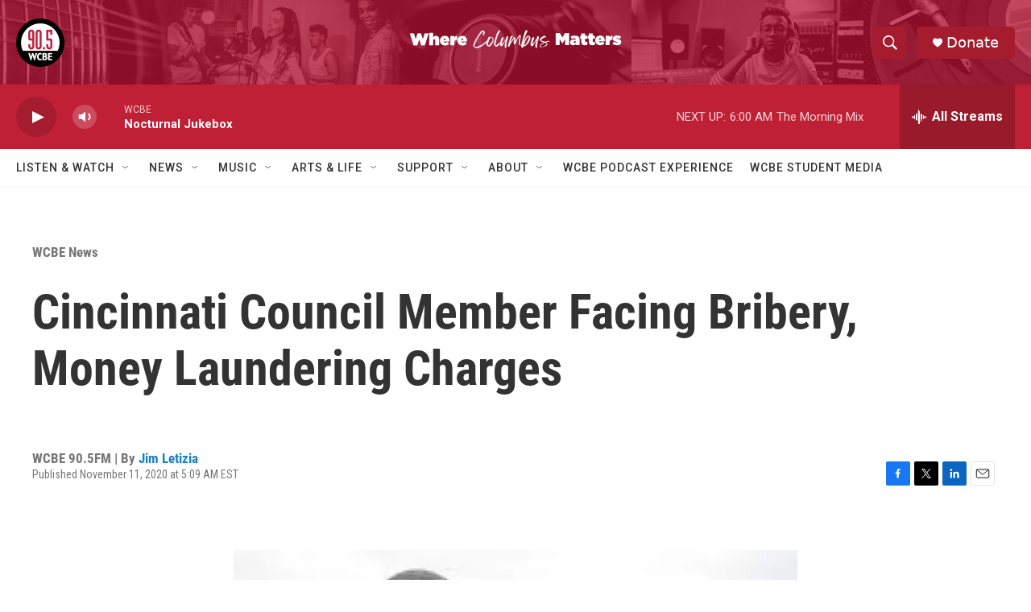

--- FILE ---
content_type: text/html; charset=utf-8
request_url: https://www.google.com/recaptcha/api2/aframe
body_size: 267
content:
<!DOCTYPE HTML><html><head><meta http-equiv="content-type" content="text/html; charset=UTF-8"></head><body><script nonce="omVw-_fAUMfyXhIKRsM9HQ">/** Anti-fraud and anti-abuse applications only. See google.com/recaptcha */ try{var clients={'sodar':'https://pagead2.googlesyndication.com/pagead/sodar?'};window.addEventListener("message",function(a){try{if(a.source===window.parent){var b=JSON.parse(a.data);var c=clients[b['id']];if(c){var d=document.createElement('img');d.src=c+b['params']+'&rc='+(localStorage.getItem("rc::a")?sessionStorage.getItem("rc::b"):"");window.document.body.appendChild(d);sessionStorage.setItem("rc::e",parseInt(sessionStorage.getItem("rc::e")||0)+1);localStorage.setItem("rc::h",'1769406696678');}}}catch(b){}});window.parent.postMessage("_grecaptcha_ready", "*");}catch(b){}</script></body></html>